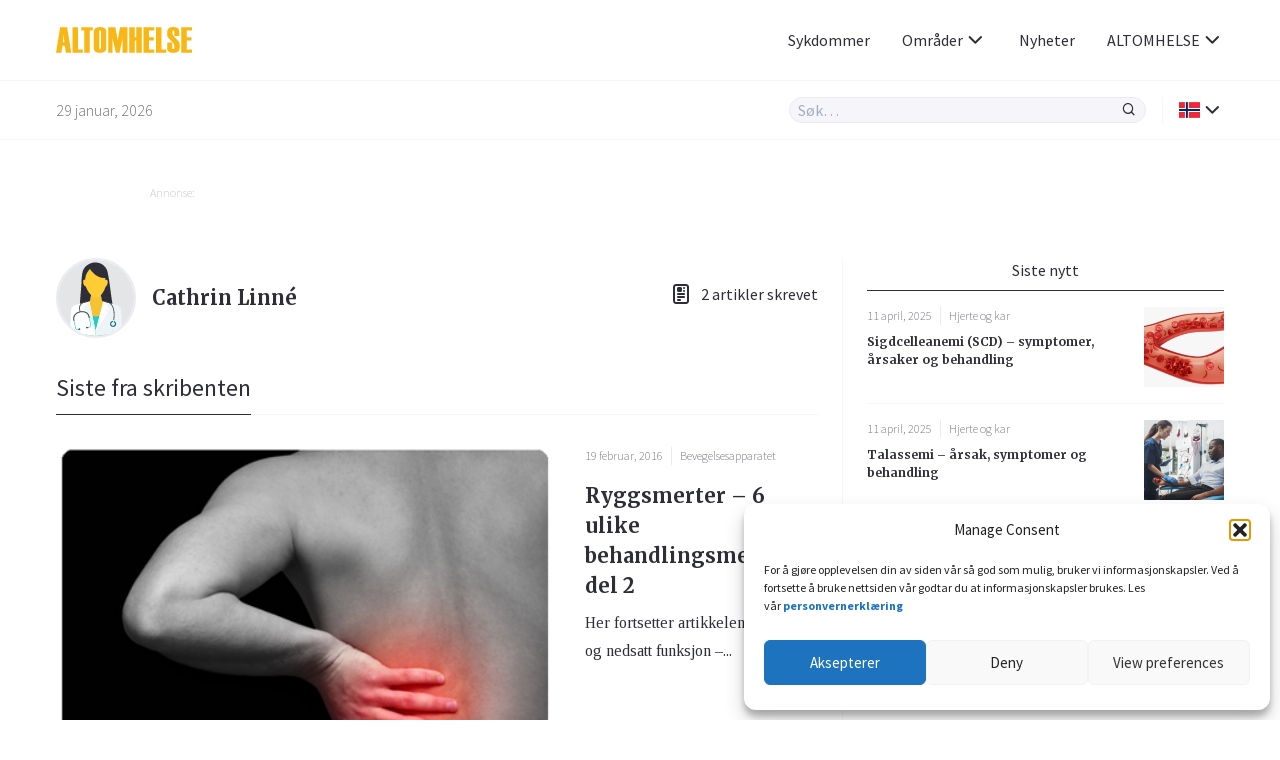

--- FILE ---
content_type: text/html; charset=UTF-8
request_url: https://www.altomhelse.no/forfattere/cathrin_linne/
body_size: 9937
content:
<!doctype html>
<html lang="nb-NO">
<head>
	<meta charset="UTF-8">
	<link rel="dns-prefetch" href="//fonts.googleapis.com/" />
	<link rel="dns-prefetch" href="//fonts.gstatic.com/" />
	<link rel="dns-prefetch" href="//acdn.adnxs.com/" />
	<link rel="dns-prefetch" href="//ib.adnxs.com/" />
	<link rel="dns-prefetch" href="//cdn.adnxs.com/" />
	<!-- misc -->
	<meta name="viewport" content="width=device-width, initial-scale=1, shrink-to-fit=no">
	<!-- favicon -->
	<link rel="apple-touch-icon" sizes="180x180" href="https://www.altomhelse.no/wp-content/themes/doktorn/build/assets/favicons/apple-touch-icon.png">
	<link rel="icon" type="image/png" sizes="32x32" href="https://www.altomhelse.no/wp-content/themes/doktorn/build/assets/favicons/favicon-32x32.png">
	<link rel="icon" type="image/png" sizes="16x16" href="https://www.altomhelse.no/wp-content/themes/doktorn/build/assets/favicons/favicon-16x16.png">
	<link rel="manifest" href="https://www.altomhelse.no/wp-content/themes/doktorn/build/assets/favicons/site.webmanifest">
	<link rel="mask-icon" href="https://www.altomhelse.no/wp-content/themes/doktorn/build/assets/favicons/safari-pinned-tab.svg" color="#0a2639">
	<link rel="shortcut icon" href="https://www.altomhelse.no/wp-content/themes/doktorn/build/assets/favicons/favicon.ico">
	<meta name="msapplication-TileColor" content="#ffffff">
	<meta name="msapplication-config" content="https://www.altomhelse.no/wp-content/themes/doktorn/build/assets/favicons/browserconfig.xml">
	<meta name="theme-color" content="#ffffff">
	<!-- scripts -->
	<title>Cathrin Linné | ALTOMHELSE.no</title>

		<!-- All in One SEO Pro 4.4.7 - aioseo.com -->
		<meta name="robots" content="max-image-preview:large" />
		<link rel="canonical" href="https://www.altomhelse.no/forfattere/cathrin_linne/" />
		<meta name="generator" content="All in One SEO Pro (AIOSEO) 4.4.7" />
		<script type="application/ld+json" class="aioseo-schema">
			{"@context":"https:\/\/schema.org","@graph":[{"@type":"BreadcrumbList","@id":"https:\/\/www.altomhelse.no\/forfattere\/cathrin_linne\/#breadcrumblist","itemListElement":[{"@type":"ListItem","@id":"https:\/\/www.altomhelse.no\/#listItem","position":1,"item":{"@type":"WebPage","@id":"https:\/\/www.altomhelse.no\/","name":"Home","description":"Kunnskap, trygghet & nysgjerrighet gjennom hele livet","url":"https:\/\/www.altomhelse.no\/"},"nextItem":"https:\/\/www.altomhelse.no\/forfattere\/cathrin_linne\/#listItem"},{"@type":"ListItem","@id":"https:\/\/www.altomhelse.no\/forfattere\/cathrin_linne\/#listItem","position":2,"item":{"@type":"WebPage","@id":"https:\/\/www.altomhelse.no\/forfattere\/cathrin_linne\/","name":"Cathrin Linn\u00e9","url":"https:\/\/www.altomhelse.no\/forfattere\/cathrin_linne\/"},"previousItem":"https:\/\/www.altomhelse.no\/#listItem"}]},{"@type":"CollectionPage","@id":"https:\/\/www.altomhelse.no\/forfattere\/cathrin_linne\/#collectionpage","url":"https:\/\/www.altomhelse.no\/forfattere\/cathrin_linne\/","name":"Cathrin Linn\u00e9 | ALTOMHELSE.no","inLanguage":"nb-NO","isPartOf":{"@id":"https:\/\/www.altomhelse.no\/#website"},"breadcrumb":{"@id":"https:\/\/www.altomhelse.no\/forfattere\/cathrin_linne\/#breadcrumblist"}},{"@type":"Organization","@id":"https:\/\/www.altomhelse.no\/#organization","name":"ALTOMHELSE.no","url":"https:\/\/www.altomhelse.no\/","logo":{"@type":"ImageObject","url":"http:\/\/doktornno.occidentdue.se\/wp-content\/uploads\/2021\/09\/altomhelse_logo.svg","@id":"https:\/\/www.altomhelse.no\/forfattere\/cathrin_linne\/#organizationLogo"},"image":{"@id":"https:\/\/www.altomhelse.no\/#organizationLogo"}},{"@type":"Person","@id":"https:\/\/www.altomhelse.no\/forfattere\/cathrin_linne\/#author","url":"https:\/\/www.altomhelse.no\/forfattere\/cathrin_linne\/","name":"Cathrin Linn\u00e9","mainEntityOfPage":{"@id":"https:\/\/www.altomhelse.no\/forfattere\/cathrin_linne\/#profilepage"}},{"@type":"WebSite","@id":"https:\/\/www.altomhelse.no\/#website","url":"https:\/\/www.altomhelse.no\/","name":"ALTOMHELSE.no","description":"Kunnskap, trygghet & nysgjerrighet gjennom hele livet","inLanguage":"nb-NO","publisher":{"@id":"https:\/\/www.altomhelse.no\/#organization"}}]}
		</script>
		<!-- All in One SEO Pro -->

<link rel="alternate" type="application/rss+xml" title="ALTOMHELSE.no &raquo; Posts by Cathrin Linné Feed" href="https://www.altomhelse.no/forfattere/cathrin_linne/feed/" />
<link rel='stylesheet' id='cmplz-general-css' href='https://www.altomhelse.no/wp-content/plugins/complianz-gdpr-premium/assets/css/cookieblocker.min.css?ver=1752309376' type='text/css' media='all' />
<link rel='stylesheet' id='doktorn-style-css' href='https://www.altomhelse.no/wp-content/themes/doktorn/build/styles/theme.min.css?ver=094851c' type='text/css' media='all' />
<link rel='stylesheet' id='doktorn-jam-icons-css' href='https://www.altomhelse.no/wp-content/themes/doktorn/build/librarystyles/jam-icons/css/jam.min.css?ver=2.0.1' type='text/css' media='all' />
<link rel='stylesheet' id='doktorn-flag-icons-css' href='https://www.altomhelse.no/wp-content/themes/doktorn/build/librarystyles/flag-icon-css/css/flag-icons.min.css?ver=4.1.6' type='text/css' media='all' />
<link rel="https://api.w.org/" href="https://www.altomhelse.no/wp-json/" /><link rel="alternate" type="application/json" href="https://www.altomhelse.no/wp-json/wp/v2/users/105" /><link rel="EditURI" type="application/rsd+xml" title="RSD" href="https://www.altomhelse.no/xmlrpc.php?rsd" />
<meta name="generator" content="WordPress 6.5.7" />
<script type="text/javascript" src="//cdn-eu.readspeaker.com/script/12640/webReader/webReader.js?pids=wr" id="rs_req_Init"></script>
			<style>.cmplz-hidden {
					display: none !important;
				}</style>	<!--tag manager -->
	<script type="text/javascript">
		dataLayer = [{"therapyArea": ""}];
	</script>
		<!--init script for appnexus stuff -->
	<script type="text/javascript">
		var apntag = apntag || {};
		apntag.anq = apntag.anq || [];
		(function() {
			var d = document, e = d.createElement('script'), p = d.getElementsByTagName('head')[0];
			e.type = 'text/javascript';  e.async = true;
			e.src = '//acdn.adnxs.com/ast/ast.js';
			p.insertBefore(e, p.firstChild);
		})();
	</script>
</head><body data-cmplz=1 id="body" class="archive author author-cathrin_linne author-105" itemscope itemtype="https://schema.org/ProfilePage"><header class="js-navigation-header fixed w-full bg-white mx-auto border-b border-whisper z-999">

	<div class="container flex items-center justify-between h-5">

		<!-- logo, title and tagline -->
		<div class="pr-2 flex-grow">
							<a class="block" title="Til forsiden" href="https://www.altomhelse.no">
					<img class="max-w-8.5" alt="Altomhelse - Trygghet, kunnskap og nysgjerrighet – gjennom livet" src="https://www.altomhelse.no/wp-content/uploads/2021/09/altomhelse_logo.svg">
				</a>
					</div>

		<div class="js-header-right flex flex-grow justify-end ">

			<!-- hamburger -->
			<div class="flex items-center lg:hidden">
				<div class="js-hamburger">
					<span></span>
					<span></span>
					<span></span>
					<span></span>
				</div>
			</div>

			<!-- navigation menu -->
			<nav class="js-navigation z-999 bg-white fixed lg:static right-none top-none mt-5 lg:mt-none h-full lg:-mx-1 lg:z-auto"><ul id="menu-primary-menu" class="text-tuna lg:flex lg:justify-end lg:items-center lg:pl-2"><li id="menu-item-319517" class="menu-item menu-item-type-custom menu-item-object-custom menu-item-319517"><a href="/sykdommer/">Sykdommer</a></li>
<li id="menu-item-319505" class="menu-mega menu-item menu-item-type-custom menu-item-object-custom menu-item-has-children menu-item-319505"><a href="#">Områder<span class="js-sub-menu-icon jam jam-chevron-down text-tuna text-1.5"></span></a>
<ul class="sub-menu">
	<li id="menu-item-319506" class="menu-item menu-item-type-custom menu-item-object-custom menu-item-has-children menu-item-319506"><a href="#">B</a>
	<ul class="sub-menu">
		<li id="menu-item-319483" class="menu-item menu-item-type-taxonomy menu-item-object-category menu-item-319483"><a href="https://www.altomhelse.no/barn-og-graviditet/">Barn og graviditet</a></li>
		<li id="menu-item-319484" class="menu-item menu-item-type-taxonomy menu-item-object-category menu-item-319484"><a href="https://www.altomhelse.no/bedre-liv/">Bedre liv</a></li>
		<li id="menu-item-319485" class="menu-item menu-item-type-taxonomy menu-item-object-category menu-item-319485"><a href="https://www.altomhelse.no/bevegelsesapparatet/">Bevegelsesapparatet</a></li>
	</ul>
</li>
	<li id="menu-item-319507" class="menu-item menu-item-type-custom menu-item-object-custom menu-item-has-children menu-item-319507"><a href="#">D</a>
	<ul class="sub-menu">
		<li id="menu-item-319486" class="menu-item menu-item-type-taxonomy menu-item-object-category menu-item-319486"><a href="https://www.altomhelse.no/depresjon-og-angst/">Depresjon og angst</a></li>
		<li id="menu-item-319487" class="menu-item menu-item-type-taxonomy menu-item-object-category menu-item-319487"><a href="https://www.altomhelse.no/diabetes/">Diabetes</a></li>
		<li id="menu-item-319488" class="menu-item menu-item-type-taxonomy menu-item-object-category menu-item-319488"><a href="https://www.altomhelse.no/dyrenes-helse/">Dyrenes helse</a></li>
	</ul>
</li>
	<li id="menu-item-319508" class="menu-item menu-item-type-custom menu-item-object-custom menu-item-has-children menu-item-319508"><a href="#">H</a>
	<ul class="sub-menu">
		<li id="menu-item-319489" class="menu-item menu-item-type-taxonomy menu-item-object-category menu-item-319489"><a href="https://www.altomhelse.no/hjernen-og-nerver/">Hjernen og nerver</a></li>
		<li id="menu-item-319490" class="menu-item menu-item-type-taxonomy menu-item-object-category menu-item-319490"><a href="https://www.altomhelse.no/hjerte-og-kar/">Hjerte og kar</a></li>
		<li id="menu-item-319491" class="menu-item menu-item-type-taxonomy menu-item-object-category menu-item-319491"><a href="https://www.altomhelse.no/hud-og-h%C3%A5r/">Hud og hår</a></li>
	</ul>
</li>
	<li id="menu-item-319509" class="menu-item menu-item-type-custom menu-item-object-custom menu-item-has-children menu-item-319509"><a href="#">I</a>
	<ul class="sub-menu">
		<li id="menu-item-319492" class="menu-item menu-item-type-taxonomy menu-item-object-category menu-item-319492"><a href="https://www.altomhelse.no/infeksjoner-og-vaksiner/">Infeksjoner og vaksiner</a></li>
	</ul>
</li>
	<li id="menu-item-319510" class="menu-item menu-item-type-custom menu-item-object-custom menu-item-has-children menu-item-319510"><a href="#">K</a>
	<ul class="sub-menu">
		<li id="menu-item-319493" class="menu-item menu-item-type-taxonomy menu-item-object-category menu-item-319493"><a href="https://www.altomhelse.no/kreft/">Kreft</a></li>
		<li id="menu-item-319494" class="menu-item menu-item-type-taxonomy menu-item-object-category menu-item-319494"><a href="https://www.altomhelse.no/kvinnens-helse/">Kvinnens helse</a></li>
	</ul>
</li>
	<li id="menu-item-319511" class="menu-item menu-item-type-custom menu-item-object-custom menu-item-has-children menu-item-319511"><a href="#">L</a>
	<ul class="sub-menu">
		<li id="menu-item-319495" class="menu-item menu-item-type-taxonomy menu-item-object-category menu-item-319495"><a href="https://www.altomhelse.no/luftveiene-og-allergi/">Luftveiene og allergi</a></li>
	</ul>
</li>
	<li id="menu-item-319512" class="menu-item menu-item-type-custom menu-item-object-custom menu-item-has-children menu-item-319512"><a href="#">M</a>
	<ul class="sub-menu">
		<li id="menu-item-319496" class="menu-item menu-item-type-taxonomy menu-item-object-category menu-item-319496"><a href="https://www.altomhelse.no/mage-og-tarm/">Mage og tarm</a></li>
		<li id="menu-item-319497" class="menu-item menu-item-type-taxonomy menu-item-object-category menu-item-319497"><a href="https://www.altomhelse.no/mannens-helse/">Mannens helse</a></li>
		<li id="menu-item-319498" class="menu-item menu-item-type-taxonomy menu-item-object-category menu-item-319498"><a href="https://www.altomhelse.no/mat-og-vitaminer/">Mat og vitaminer</a></li>
		<li id="menu-item-319499" class="menu-item menu-item-type-taxonomy menu-item-object-category menu-item-319499"><a href="https://www.altomhelse.no/munnen-og-tennene/">Munnen og tennene</a></li>
	</ul>
</li>
	<li id="menu-item-319513" class="menu-item menu-item-type-custom menu-item-object-custom menu-item-has-children menu-item-319513"><a href="#">O</a>
	<ul class="sub-menu">
		<li id="menu-item-319500" class="menu-item menu-item-type-taxonomy menu-item-object-category menu-item-319500"><a href="https://www.altomhelse.no/overvekt/">Overvekt</a></li>
	</ul>
</li>
	<li id="menu-item-319514" class="menu-item menu-item-type-custom menu-item-object-custom menu-item-has-children menu-item-319514"><a href="#">R</a>
	<ul class="sub-menu">
		<li id="menu-item-319501" class="menu-item menu-item-type-taxonomy menu-item-object-category menu-item-319501"><a href="https://www.altomhelse.no/r%C3%B8ykavvenning/">Røykavvenning</a></li>
	</ul>
</li>
	<li id="menu-item-319515" class="menu-item menu-item-type-custom menu-item-object-custom menu-item-has-children menu-item-319515"><a href="#">S</a>
	<ul class="sub-menu">
		<li id="menu-item-319502" class="menu-item menu-item-type-taxonomy menu-item-object-category menu-item-319502"><a href="https://www.altomhelse.no/sex-og-samliv/">Sex og samliv</a></li>
		<li id="menu-item-319503" class="menu-item menu-item-type-taxonomy menu-item-object-category menu-item-319503"><a href="https://www.altomhelse.no/s%C3%B8vn-og-stress/">Søvn og stress</a></li>
	</ul>
</li>
	<li id="menu-item-319516" class="menu-item menu-item-type-custom menu-item-object-custom menu-item-has-children menu-item-319516"><a href="#">Ø</a>
	<ul class="sub-menu">
		<li id="menu-item-319504" class="menu-item menu-item-type-taxonomy menu-item-object-category menu-item-319504"><a href="https://www.altomhelse.no/%C3%B8yne-og-%C3%B8rer/">Øyne og ører</a></li>
	</ul>
</li>
</ul>
</li>
<li id="menu-item-319518" class="menu-item menu-item-type-post_type menu-item-object-page menu-item-319518"><a href="https://www.altomhelse.no/nyheter/">Nyheter</a></li>
<li id="menu-item-319560" class="menu-dropdown menu-item menu-item-type-custom menu-item-object-custom menu-item-has-children menu-item-319560"><a href="#">ALTOMHELSE<span class="js-sub-menu-icon jam jam-chevron-down text-tuna text-1.5"></span></a>
<ul class="sub-menu">
	<li id="menu-item-319557" class="menu-item menu-item-type-post_type menu-item-object-page menu-item-319557"><a href="https://www.altomhelse.no/om-oss/">Om oss</a></li>
	<li id="menu-item-319559" class="menu-item menu-item-type-post_type menu-item-object-page menu-item-319559"><a href="https://www.altomhelse.no/om-oss/redaksjonen/">Redaksjonen</a></li>
	<li id="menu-item-330884" class="menu-item menu-item-type-post_type menu-item-object-page menu-item-330884"><a href="https://www.altomhelse.no/om-oss/reklame/">Reklame</a></li>
</ul>
</li>
</ul></nav>
		</div>
	</div>

	<div class="border-t border-whisper py-1">
		<div class="container flex items-center justify-between">
			<span class="hidden md:block font-sans text-jumbo text-1 font-light">29 januar, 2026</span>
			<div class="flex items-stretch w-full md:w-auto flex-grow justify-end">

				<div class="relative w-full md:w-2/3 lg:w-1/3">

					<form class="flex items-stretch bg-whisper rounded-full border border-athens-gray w-full md:w-auto " role="search" method="get" action="/">
						<input class="js-search-all font-sans font-normal appearance-none w-full text-tuna focus:outline-none focus:shadow-none bg-transparent px-0.5" id="search-all" name="s" type="search" placeholder="Søk…">
						<input type="hidden" id="hdnposttypesearch" name="post_type" value="disease" />
						<button type="button" class="js-search-all-icon text-tuna focus:outline-none focus:none" aria-label="Søk"><span class="jam jam-search jam-close text-1 px-0.5"></span></button>
					</form>

					<div class="js-search-panel absolute w-full shadow-floating bg-white rounded-4 mt-1 border border-whisper">
						<div class="js-search-panel-container p-1 pb-0 max-h-25 overflow-y-auto">

							<h3 class="font-sans text-tuna font-normal mb-1">Angi søkeord</h3>

						</div>
					</div>

				</div>

				<div class="border-l border-whisper ml-1 pl-1 flex items-center relative language-submenu">

				<!-- language menu -->
				<nav class="js-language-menu"><ul id="menu-language" class="text-tuna"><li id="menu-item-319520" class="menu-dropdown menu-item menu-item-type-custom menu-item-object-custom menu-item-has-children menu-item-319520"><a href="#"><span class="flag-icon flag-icon-no"></span><span class="js-sub-menu-icon jam jam-chevron-down text-tuna text-1.5"></span></a>
<ul class="sub-menu">
	<li id="menu-item-319521" class="menu-item menu-item-type-custom menu-item-object-custom menu-item-319521"><a href="https://www.isundhed.dk/">Dansk <span class="ml-0.5 flag-icon flag-icon-dk"></span></a></li>
	<li id="menu-item-319522" class="menu-item menu-item-type-custom menu-item-object-custom menu-item-319522"><a href="https://www.doktorn.com/">Svenska <span class="ml-0.5 flag-icon flag-icon-se"></span></a></li>
	<li id="menu-item-319523" class="menu-item menu-item-type-custom menu-item-object-custom menu-item-319523"><a href="https://www.nettiterveys.fi/">Soumi <span class="ml-0.5 flag-icon flag-icon-fi"></span></a></li>
</ul>
</li>
</ul></nav>
				</div>
			</div>
		</div>
	</div>

	<!-- About template navigation -->
	
</header>
	<main class="mt-10 mb-2 md:mt-11.5 md:mb-3 container mx-auto">
<div class="components-globals-advertisements-banner-fullwidth rs_skip js-banner-wrapper js-undefined hidden lg:block ">
	<div class="mb-1 md:mb-3.5">
		<div class="mx-auto w-full max-w-61.25">
			<span class="text-french-gray text-0.75 font-sans font-light mb-0.25 block">Annonse:</span>
			<div class="js-banner-fullwidth js-banner" id="Altomhelse_top_980x240px"  >
			</div>
		</div>
	</div>
</div>
<div class="components-globals-advertisements-banner-mobile rs_skip js-banner-wrapper js-undefined block lg:hidden">
	<div class="mb-2 md:mb-3.5">
		<div class="w-full max-w-20 mx-auto">
			<span class="text-french-gray text-0.75 font-sans font-light mb-0.25 block">Annonse:</span>
			<div class="js-banner-mobile js-banner" id="Altomhelse_mobile_320x320px_1"  >
			</div>
		</div>
	</div>
</div>
<section class="flex flex-wrap md:-mx-1.5"><div class="w-full lg:w-2/3 md:px-1.5 lg:border-r lg:border-whisper" itemscope itemtype="http://schema.org/Person" itemprop="mainEntity">
<div class="components-authors-single-profile">
	<div class="pb-1 ">
		<div class="flex items-center justify-between flex-wrap">
			<div class="w-full md:w-auto flex items-center mb-1">
									<img itemprop="image" class="rounded-full border-2 border-athens-gray w-5 h-5 lazyload mr-1" data-src="https://www.altomhelse.no/wp-content/themes/doktorn/build/assets/images/avatar_doctor_female.svg"
					src="[data-uri]">
								<div>
											<h1 itemprop="name" class="text-tuna font-bold font-serif text-1.25">Cathrin Linné</h1>
																			</div>
			</div>
			<div class="w-full md:w-auto mb-1">
								<span class="text-1 text-tuna mb-0.5 flex items-center">
						<span class="jam jam-newspaper text-1.5 mr-0.5"></span>
						2 artikler skrevet					</span>
																			</div>
		</div>
			</div>
</div>
<div id="content-feed">
<div class="components-articles-excerpt-pattern-block-4 pb-1 mb-1 md:pb-2 md:mb-2 border-b border-whisper">

	
<div class="components-misc-section-title">
	<div class="border-b border-whisper w-full mb-1 md:mb-2" itemprop="abstract" itemscope>
		<h2 class="font-sans text-1.5 text-tuna pb-0.5 border-b border-tuna inline-block -mb-1px ">
			Siste fra skribenten		</h2>
	</div>
</div>

<div class="components-articles-excerpt-large-block-2">
	<article class="pb-1 mb-1 md:pb-2 md:mb-2 border-b border-whisper relative">
		<a href="https://www.altomhelse.no/artikkel/ryggsmerter-%E2%80%93-6-ulike-behandlingsmetoder-del-2/" class="block w-full absolute left-0 top-0 h-full z-20"></a>
		<div class="flex items-start justify-between flex-wrap md:-mx-1">
			<div class="w-full md:w-2/3 md:px-1 ">
				<img alt="Ryggsmerter – 6 ulike behandlingsmetoder del 2" class="object-cover lazyload mb-1 md:mb-0 w-full" data-src="https://www.altomhelse.no/wp-content/uploads/old/77_story1_2354.jpg" src="[data-uri]" height="1" width="2">
			</div>
			<div class="w-full md:w-1/3 md:px-1">
				<div class="flex flex-wrap items-center mb-0.5 md:mb-1 z-30 relative">

					<span class="font-sans text-jumbo text-0.75 font-light mr-0.5 pr-0.5 border-r border-athens-gray">
						19 februar, 2016					</span>

											<a href="https://www.altomhelse.no/bevegelsesapparatet/" class="font-sans text-jumbo text-0.75 font-light hover:text-saffron">
							Bevegelsesapparatet						</a>
					
					
				</div>




				<h3 class="font-serif text-tuna text-1.25 mb-0.5 font-bold hover:text-saffron z-30 relative break-words">
					<a href="https://www.altomhelse.no/artikkel/ryggsmerter-%E2%80%93-6-ulike-behandlingsmetoder-del-2/">Ryggsmerter – 6 ulike behandlingsmetoder del 2</a>
				</h3>
				<p class="truncate lg:no-truncate font-body font-normal text-tuna leading-1.75">
					Her fortsetter artikkelen «Smerte og nedsatt funksjon –...				</p>
			</div>
		</div>
	</article>
</div>

<div class="components-articles-excerpt-medium-block-1">
	<article class="pb-0.5 relative px-1 sm:px-0">
		<a href="https://www.altomhelse.no/artikkel/ryggsmerter-%E2%80%93-6-ulike-alternative-behandlingsmetoder/" class="block w-full absolute left-0 top-0 h-full z-20"></a>
		<div class="flex items-start justify-between flex-wrap -mx-1">
			<div class="w-full sm:w-1/3 sm:pl-1 lg:px-1">
				<img alt="Ryggsmerter – 6 ulike alternative behandlingsmetoder" class="mb-1 sm:mb-0 object-cover lazyload w-full relative" data-src="https://www.altomhelse.no/wp-content/uploads/old/shutterstock_34994779-585x329.jpg"
				src="[data-uri]" height="1" width="2">
			</div>
			<div class="w-full sm:w-2/3 sm:px-1">
				<div class="flex items-center mb-0.5 z-30 relative">
					<span class="font-sans text-jumbo text-0.75 font-light mr-0.5 pr-0.5 border-r border-athens-gray">
						20 april, 2015					</span>
											<a href="https://www.altomhelse.no/bevegelsesapparatet/" class="font-sans text-jumbo text-0.75 font-light hover:text-saffron">
							Bevegelsesapparatet						</a>
					
					
				</div>
				<h3 class="font-serif text-tuna text-1.25 sm:text-1 md:text-1.25 mb-0.5 font-bold hover:text-saffron z-30 relative">
					<a href="https://www.altomhelse.no/artikkel/ryggsmerter-%E2%80%93-6-ulike-alternative-behandlingsmetoder/">Ryggsmerter – 6 ulike alternative behandlingsmetoder</a>
				</h3>
				<p class="truncate lg:no-truncate font-body font-normal text-tuna leading-1.75">Nedenfor følger en oversikt over alternative metoder so...</p>
			</div>
		</div>
	</article>
</div>

</div>


<script type="text/javascript">var loadMore =  false</script></div></div><div class="components-articles-single-sidebar hidden lg:block w-full lg:w-1/3 md:px-1.5 js-ad-stack">
<section class="mb-1.5">
	<div class="flex mb-1">
		<h3 class="border-b border-tuna font-sans text-1 text-tuna text-center inline-block w-full pb-0.5" >Siste nytt</h3>
	</div>
	<div>
		<div class="pb-1 mb-1 border-b border-whisper">
	<article class="flex items-start justify-between">
		<div class="pr-1">
			<div class="flex items-center mb-0.5">
				<span class="font-sans  text-jumbo text-0.75 font-light mr-0.5 pr-0.5 border-r border-athens-gray">
					11 april, 2025				</span>
									<a href="https://www.altomhelse.no/hjerte-og-kar/" class="font-sans text-jumbo text-0.75 font-light hover:text-saffron">
						Hjerte og kar					</a>
							</div>
			<h4 class="font-serif text-tuna text-0.75 font-bold hover:text-saffron">
				<a class="latest-articles-link js-collect" href="https://www.altomhelse.no/sykdommer/sigdcelleanemi-scd-symptomer-%c3%a5rsaker-og-behandling/">Sigdcelleanemi (SCD) – symptomer, årsaker og behandling</a>
			</h4>
		</div>
		<a href="https://www.altomhelse.no/sykdommer/sigdcelleanemi-scd-symptomer-%c3%a5rsaker-og-behandling/" class="block min-w-5 min-h-5 max-w-5 max-h-5">
			<img alt="Sigdcelleanemi (SCD) – symptomer, årsaker og behandling" class="object-cover lazyload w-full" data-src="https://www.altomhelse.no/wp-content/uploads/2024/03/GettyImages-2188354100-150x150.jpg"
			src="[data-uri]" height="1" width="1">
		</a>
	</article>
</div>
<div class="pb-1 mb-1 border-b border-whisper">
	<article class="flex items-start justify-between">
		<div class="pr-1">
			<div class="flex items-center mb-0.5">
				<span class="font-sans  text-jumbo text-0.75 font-light mr-0.5 pr-0.5 border-r border-athens-gray">
					11 april, 2025				</span>
									<a href="https://www.altomhelse.no/hjerte-og-kar/" class="font-sans text-jumbo text-0.75 font-light hover:text-saffron">
						Hjerte og kar					</a>
							</div>
			<h4 class="font-serif text-tuna text-0.75 font-bold hover:text-saffron">
				<a class="latest-articles-link js-collect" href="https://www.altomhelse.no/sykdommer/talassemi-%c3%a5rsak-symptomer-og-behandling/">Talassemi – årsak, symptomer og behandling</a>
			</h4>
		</div>
		<a href="https://www.altomhelse.no/sykdommer/talassemi-%c3%a5rsak-symptomer-og-behandling/" class="block min-w-5 min-h-5 max-w-5 max-h-5">
			<img alt="Talassemi – årsak, symptomer og behandling" class="object-cover lazyload w-full" data-src="https://www.altomhelse.no/wp-content/uploads/2024/03/GettyImages-1757606871-150x150.jpg"
			src="[data-uri]" height="1" width="1">
		</a>
	</article>
</div>
<div class="pb-1 mb-1 border-b border-whisper">
	<article class="flex items-start justify-between">
		<div class="pr-1">
			<div class="flex items-center mb-0.5">
				<span class="font-sans  text-jumbo text-0.75 font-light mr-0.5 pr-0.5 border-r border-athens-gray">
					20 mars, 2023				</span>
									<a href="https://www.altomhelse.no/hjerte-og-kar/" class="font-sans text-jumbo text-0.75 font-light hover:text-saffron">
						Hjerte og kar					</a>
							</div>
			<h4 class="font-serif text-tuna text-0.75 font-bold hover:text-saffron">
				<a class="latest-articles-link js-collect" href="https://www.altomhelse.no/artikkel/nyresvigt-om-akut-og-kronisk-nyresygdom/">Nyresvigt – om akut og kronisk nyresygdom</a>
			</h4>
		</div>
		<a href="https://www.altomhelse.no/artikkel/nyresvigt-om-akut-og-kronisk-nyresygdom/" class="block min-w-5 min-h-5 max-w-5 max-h-5">
			<img alt="Nyresvigt – om akut og kronisk nyresygdom" class="object-cover lazyload w-full" data-src="https://www.altomhelse.no/wp-content/uploads/2023/03/shutterstock_2091141583-1-150x150.jpg"
			src="[data-uri]" height="1" width="1">
		</a>
	</article>
</div>
	</div>
</section>


<div class="components-globals-advertisements-banner-side rs_skip js-banner-wrapper js-undefined hidden lg:block">
	<div class="w-full max-w-15.625 mx-auto mb-1.5">
		<span class="text-french-gray text-0.75 font-sans font-light mb-0.25 block">Annonse:</span>
		<div class="js-banner-side js-banner" id="Altomhelse_desktop_250x360px_1"  >
		</div>
	</div>
</div>

<div class="components-globals-advertisements-banner-side rs_skip js-banner-wrapper js-undefined hidden lg:block">
	<div class="w-full max-w-15.625 mx-auto mb-1.5">
		<span class="text-french-gray text-0.75 font-sans font-light mb-0.25 block">Annonse:</span>
		<div class="js-banner-side js-banner" id="Altomhelse_desktop_250x360px_2"  >
		</div>
	</div>
</div>

<div class="components-globals-advertisements-banner-side rs_skip js-banner-wrapper js-undefined hidden lg:block">
	<div class="w-full max-w-15.625 mx-auto mb-1.5">
		<span class="text-french-gray text-0.75 font-sans font-light mb-0.25 block">Annonse:</span>
		<div class="js-banner-side js-banner" id="Altomhelse_desktop_250x360px_3"  >
		</div>
	</div>
</div>
<div class="js-ad-stack-template" style="display:none;">
<div class="components-globals-advertisements-banner-side rs_skip js-banner-wrapper js-undefined hidden lg:block">
	<div class="w-full max-w-15.625 mx-auto mb-1.5">
		<span class="text-french-gray text-0.75 font-sans font-light mb-0.25 block">Annonse:</span>
		<div class="js-banner-side js-banner" id="Altomhelse_desktop_250x360px_4"  >
		</div>
	</div>
</div>
</div></div>
</section></main><footer class="border-t border-whisper py-4">
	<div class="container">
		<div class="flex flex-wrap sm:-mx-2">

							<div class="w-full sm:px-2">
					<a class="block" href="https://www.altomhelse.no">
						<img class="lazyload mb-1 max-w-8.5" data-src="https://www.altomhelse.no/wp-content/uploads/2021/09/altomhelse_logo.svg"
						src="[data-uri]">
					</a>
				</div>
			
							<div class="w-full lg:w-2/5 mb-2 sm:px-2">
					<div class="content mb-1">
						<p>DOKTORN.com ble grunnlagt i 1999 av Add Health Media AB med sikte på å spre kunnskap og informasjon om medisin, helse og velvære til helsevesenet og allmennheten.</p>
					</div>
				</div>
			
							<div class="w-full md:w-1/3 lg:w-1/5 mb-2 sm:px-2">
											<h3 class="font-sans text-tuna font-semibold text-lg mb-1">
							Om DOKTORN						</h3>
										<ul class='list-none p-0'>
													<li class="mb-0.5 truncate">
								<a class="font-sans font-normal text-tuna hover:text-saffron text-base" href="https://www.altomhelse.no/om-oss/">
									Om oss								</a>
							</li>
													<li class="mb-0.5 truncate">
								<a class="font-sans font-normal text-tuna hover:text-saffron text-base" href="https://www.altomhelse.no/om-oss/redaksjonen/">
									Redaksjonen								</a>
							</li>
													<li class="mb-0.5 truncate">
								<a class="font-sans font-normal text-tuna hover:text-saffron text-base" href="https://annonsera.addhealthmedia.com/se/">
									Annonsering								</a>
							</li>
													<li class="mb-0.5 truncate">
								<a class="font-sans font-normal text-tuna hover:text-saffron text-base" href="https://www.altomhelse.no/personvernerkl%c3%a6ring/">
									Personvernerklæring								</a>
							</li>
											</ul>
				</div>
			
			
							<div class="w-full md:w-1/3 lg:w-1/5 mb-2 sm:px-2">
					<h3 class="font-sans text-tuna font-semibold text-lg mb-1">
						Sosiale medier					</h3>
					<ul class='list-none p-0 flex mt-1'>
													<li class="mr-0.5">
								<a class="flex items-center justify-center w-2.5 h-2.5 rounded-4 border-solid border border-athens-gray text-tuna" href="https://www.facebook.com/doktornpunktcom">
									<span class="jam jam-facebook text-tuna text-1.5 hover:text-saffron"></span>
								</a>
							</li>
						
						
													<li class="mr-0.5">
								<a class="flex items-center justify-center w-2.5 h-2.5 rounded-4 border-solid border border-athens-gray text-tuna" href="https://twitter.com/doktornpunktcom">
									<span class="jam jam-twitter text-tuna text-1.5 hover:text-saffron"></span>
								</a>
							</li>
						
													<li class="mr-0.5">
								<a class="flex items-center justify-center w-2.5 h-2.5 rounded-4 border-solid border border-athens-gray text-tuna" href="https://www.instagram.com/doktornpunktcom/">
									<span class="jam jam-instagram text-tuna text-1.5 hover:text-saffron"></span>
								</a>
							</li>
						
											</ul>
				</div>
			
			<div class="w-full sm:px-2">
				<a class="w-full text-1 font-sans text-tuna hover:text-saffron h-2.5 flex items-center justify-center border border-athens-gray rounded-4" href="#body"><span class="jam jam-arrow-up text-1.5"></span> Til toppen</a>
			</div>

		</div>
	</div>
</footer>
<script type="text/javascript">
	apntag.anq.push(function() {
		apntag.setPageOpts({
			member: 11104,
			keywords: {"channel":"altomhelse"},
			disablePsa: true,
			publisherId: 1587034
		});
		// apntag.debug = true;
	});
</script>
<!-- Consent Management powered by Complianz | GDPR/CCPA Cookie Consent https://wordpress.org/plugins/complianz-gdpr -->
<div id="cmplz-cookiebanner-container"><div class="cmplz-cookiebanner cmplz-hidden banner-1 banner-a optin cmplz-bottom-right cmplz-categories-type-view-preferences" aria-modal="true" data-nosnippet="true" role="dialog" aria-live="polite" aria-labelledby="cmplz-header-1-optin" aria-describedby="cmplz-message-1-optin">
	<div class="cmplz-header">
		<div class="cmplz-logo"></div>
		<div class="cmplz-title" id="cmplz-header-1-optin">Manage Consent</div>
		<div class="cmplz-close" tabindex="0" role="button" aria-label="Lukk dialog">
			<svg aria-hidden="true" focusable="false" data-prefix="fas" data-icon="times" class="svg-inline--fa fa-times fa-w-11" role="img" xmlns="http://www.w3.org/2000/svg" viewBox="0 0 352 512"><path fill="currentColor" d="M242.72 256l100.07-100.07c12.28-12.28 12.28-32.19 0-44.48l-22.24-22.24c-12.28-12.28-32.19-12.28-44.48 0L176 189.28 75.93 89.21c-12.28-12.28-32.19-12.28-44.48 0L9.21 111.45c-12.28 12.28-12.28 32.19 0 44.48L109.28 256 9.21 356.07c-12.28 12.28-12.28 32.19 0 44.48l22.24 22.24c12.28 12.28 32.2 12.28 44.48 0L176 322.72l100.07 100.07c12.28 12.28 32.2 12.28 44.48 0l22.24-22.24c12.28-12.28 12.28-32.19 0-44.48L242.72 256z"></path></svg>
		</div>
	</div>

	<div class="cmplz-divider cmplz-divider-header"></div>
	<div class="cmplz-body">
		<div class="cmplz-message" id="cmplz-message-1-optin"><p>For å gjøre opplevelsen din av siden vår så god som mulig, bruker vi informasjonskapsler. Ved å fortsette å bruke nettsiden vår godtar du at informasjonskapsler brukes. Les vår&nbsp;<a href="https://www.altomhelse.no/personvernerkl%c3%a6ring/"><strong>personvernerklæring</strong></a></p></div>
		<!-- categories start -->
		<div class="cmplz-categories">
			<details class="cmplz-category cmplz-functional" >
				<summary>
						<span class="cmplz-category-header">
							<span class="cmplz-category-title">Functional</span>
							<span class='cmplz-always-active'>
								<span class="cmplz-banner-checkbox">
									<input type="checkbox"
										   id="cmplz-functional-optin"
										   data-category="cmplz_functional"
										   class="cmplz-consent-checkbox cmplz-functional"
										   size="40"
										   value="1"/>
									<label class="cmplz-label" for="cmplz-functional-optin"><span class="screen-reader-text">Functional</span></label>
								</span>
								Alltid aktiv							</span>
							<span class="cmplz-icon cmplz-open">
								<svg xmlns="http://www.w3.org/2000/svg" viewBox="0 0 448 512"  height="18" ><path d="M224 416c-8.188 0-16.38-3.125-22.62-9.375l-192-192c-12.5-12.5-12.5-32.75 0-45.25s32.75-12.5 45.25 0L224 338.8l169.4-169.4c12.5-12.5 32.75-12.5 45.25 0s12.5 32.75 0 45.25l-192 192C240.4 412.9 232.2 416 224 416z"/></svg>
							</span>
						</span>
				</summary>
				<div class="cmplz-description">
					<span class="cmplz-description-functional">The technical storage or access is strictly necessary for the legitimate purpose of enabling the use of a specific service explicitly requested by the subscriber or user, or for the sole purpose of carrying out the transmission of a communication over an electronic communications network.</span>
				</div>
			</details>

			<details class="cmplz-category cmplz-preferences" >
				<summary>
						<span class="cmplz-category-header">
							<span class="cmplz-category-title">Preferences</span>
							<span class="cmplz-banner-checkbox">
								<input type="checkbox"
									   id="cmplz-preferences-optin"
									   data-category="cmplz_preferences"
									   class="cmplz-consent-checkbox cmplz-preferences"
									   size="40"
									   value="1"/>
								<label class="cmplz-label" for="cmplz-preferences-optin"><span class="screen-reader-text">Preferences</span></label>
							</span>
							<span class="cmplz-icon cmplz-open">
								<svg xmlns="http://www.w3.org/2000/svg" viewBox="0 0 448 512"  height="18" ><path d="M224 416c-8.188 0-16.38-3.125-22.62-9.375l-192-192c-12.5-12.5-12.5-32.75 0-45.25s32.75-12.5 45.25 0L224 338.8l169.4-169.4c12.5-12.5 32.75-12.5 45.25 0s12.5 32.75 0 45.25l-192 192C240.4 412.9 232.2 416 224 416z"/></svg>
							</span>
						</span>
				</summary>
				<div class="cmplz-description">
					<span class="cmplz-description-preferences">The technical storage or access is necessary for the legitimate purpose of storing preferences that are not requested by the subscriber or user.</span>
				</div>
			</details>

			<details class="cmplz-category cmplz-statistics" >
				<summary>
						<span class="cmplz-category-header">
							<span class="cmplz-category-title">Statistics</span>
							<span class="cmplz-banner-checkbox">
								<input type="checkbox"
									   id="cmplz-statistics-optin"
									   data-category="cmplz_statistics"
									   class="cmplz-consent-checkbox cmplz-statistics"
									   size="40"
									   value="1"/>
								<label class="cmplz-label" for="cmplz-statistics-optin"><span class="screen-reader-text">Statistics</span></label>
							</span>
							<span class="cmplz-icon cmplz-open">
								<svg xmlns="http://www.w3.org/2000/svg" viewBox="0 0 448 512"  height="18" ><path d="M224 416c-8.188 0-16.38-3.125-22.62-9.375l-192-192c-12.5-12.5-12.5-32.75 0-45.25s32.75-12.5 45.25 0L224 338.8l169.4-169.4c12.5-12.5 32.75-12.5 45.25 0s12.5 32.75 0 45.25l-192 192C240.4 412.9 232.2 416 224 416z"/></svg>
							</span>
						</span>
				</summary>
				<div class="cmplz-description">
					<span class="cmplz-description-statistics">The technical storage or access that is used exclusively for statistical purposes.</span>
					<span class="cmplz-description-statistics-anonymous">The technical storage or access that is used exclusively for anonymous statistical purposes. Without a subpoena, voluntary compliance on the part of your Internet Service Provider, or additional records from a third party, information stored or retrieved for this purpose alone cannot usually be used to identify you.</span>
				</div>
			</details>
			<details class="cmplz-category cmplz-marketing" >
				<summary>
						<span class="cmplz-category-header">
							<span class="cmplz-category-title">Marketing</span>
							<span class="cmplz-banner-checkbox">
								<input type="checkbox"
									   id="cmplz-marketing-optin"
									   data-category="cmplz_marketing"
									   class="cmplz-consent-checkbox cmplz-marketing"
									   size="40"
									   value="1"/>
								<label class="cmplz-label" for="cmplz-marketing-optin"><span class="screen-reader-text">Marketing</span></label>
							</span>
							<span class="cmplz-icon cmplz-open">
								<svg xmlns="http://www.w3.org/2000/svg" viewBox="0 0 448 512"  height="18" ><path d="M224 416c-8.188 0-16.38-3.125-22.62-9.375l-192-192c-12.5-12.5-12.5-32.75 0-45.25s32.75-12.5 45.25 0L224 338.8l169.4-169.4c12.5-12.5 32.75-12.5 45.25 0s12.5 32.75 0 45.25l-192 192C240.4 412.9 232.2 416 224 416z"/></svg>
							</span>
						</span>
				</summary>
				<div class="cmplz-description">
					<span class="cmplz-description-marketing">The technical storage or access is required to create user profiles to send advertising, or to track the user on a website or across several websites for similar marketing purposes.</span>
				</div>
			</details>
		</div><!-- categories end -->
			</div>

	<div class="cmplz-links cmplz-information">
		<a class="cmplz-link cmplz-manage-options cookie-statement" href="#" data-relative_url="#cmplz-manage-consent-container">Administrer alternativer</a>
		<a class="cmplz-link cmplz-manage-third-parties cookie-statement" href="#" data-relative_url="#cmplz-cookies-overview">Administrer tjenester</a>
		<a class="cmplz-link cmplz-manage-vendors tcf cookie-statement" href="#" data-relative_url="#cmplz-tcf-wrapper">Administrer {vendor_count}-leverandører</a>
		<a class="cmplz-link cmplz-external cmplz-read-more-purposes tcf" target="_blank" rel="noopener noreferrer nofollow" href="https://cookiedatabase.org/tcf/purposes/">Les mer om disse formålene</a>
			</div>

	<div class="cmplz-divider cmplz-footer"></div>

	<div class="cmplz-buttons">
		<button class="cmplz-btn cmplz-accept">Aksepterer</button>
		<button class="cmplz-btn cmplz-deny">Deny</button>
		<button class="cmplz-btn cmplz-view-preferences">View preferences</button>
		<button class="cmplz-btn cmplz-save-preferences">Save preferences</button>
		<a class="cmplz-btn cmplz-manage-options tcf cookie-statement" href="#" data-relative_url="#cmplz-manage-consent-container">View preferences</a>
			</div>

	<div class="cmplz-links cmplz-documents">
		<a class="cmplz-link cookie-statement" href="#" data-relative_url="">{title}</a>
		<a class="cmplz-link privacy-statement" href="#" data-relative_url="">{title}</a>
		<a class="cmplz-link impressum" href="#" data-relative_url="">{title}</a>
			</div>

</div>
</div>
					<div id="cmplz-manage-consent" data-nosnippet="true"><button class="cmplz-btn cmplz-hidden cmplz-manage-consent manage-consent-1">Manage consent</button>

</div><script type="text/javascript" src="https://www.altomhelse.no/wp-content/themes/doktorn/build/scripts/node-vendor.min.js?ver=bd8c601" id="doktorn-node-js"></script>
<script type="text/javascript" src="https://www.altomhelse.no/wp-content/themes/doktorn/build/scripts/vendor.min.js?ver=306ce4f" id="doktorn-vendor-js"></script>
<script type="text/javascript" id="doktorn-custom-js-extra">
/* <![CDATA[ */
var ajax = {"ajaxurl":"https:\/\/www.altomhelse.no\/wp-admin\/admin-ajax.php","loadmore":"Last inn mer"};
/* ]]> */
</script>
<script type="text/javascript" src="https://www.altomhelse.no/wp-content/themes/doktorn/build/scripts/custom.min.js?ver=1d91a83" id="doktorn-custom-js"></script>
<script type="text/javascript" id="cmplz-cookiebanner-js-extra">
/* <![CDATA[ */
var complianz = {"prefix":"cmplz_","user_banner_id":"1","set_cookies":[],"block_ajax_content":"","banner_version":"16","version":"7.5.4.1","store_consent":"","do_not_track_enabled":"","consenttype":"optin","region":"eu","geoip":"","dismiss_timeout":"","disable_cookiebanner":"","soft_cookiewall":"","dismiss_on_scroll":"","cookie_expiry":"365","url":"https:\/\/www.altomhelse.no\/wp-json\/complianz\/v1\/","locale":"lang=nb&locale=nb_NO","set_cookies_on_root":"","cookie_domain":"","current_policy_id":"34","cookie_path":"\/","categories":{"statistics":"statistikk","marketing":"markedsf\u00f8ring"},"tcf_active":"","placeholdertext":"Klikk for \u00e5 godta {category} informasjonskapsler og aktivere dette innholdet","css_file":"https:\/\/www.altomhelse.no\/wp-content\/uploads\/complianz\/css\/banner-{banner_id}-{type}.css?v=16","page_links":{"eu":{"cookie-statement":{"title":"","url":"https:\/\/www.altomhelse.no\/artikkel\/d-vitamin-et-viktig-tilskudd-nordboere\/"}}},"tm_categories":"1","forceEnableStats":"","preview":"","clean_cookies":"","aria_label":"Klikk for \u00e5 godta {category} informasjonskapsler og aktivere dette innholdet"};
/* ]]> */
</script>
<script defer type="text/javascript" src="https://www.altomhelse.no/wp-content/plugins/complianz-gdpr-premium/cookiebanner/js/complianz.min.js?ver=1752309376" id="cmplz-cookiebanner-js"></script>
<!-- Statistics script Complianz GDPR/CCPA -->
						<script data-category="functional">
							window.dataLayer = window.dataLayer || [];
function gtag(){dataLayer.push(arguments);}
gtag('consent', 'default', {
	'security_storage': "granted",
	'functionality_storage': "granted",
	'personalization_storage': "denied",
	'analytics_storage': 'denied',
	'ad_storage': "denied",
	'ad_user_data': 'denied',
	'ad_personalization': 'denied',
});

dataLayer.push({
	'event': 'default_consent'
});

document.addEventListener("cmplz_fire_categories", function (e) {
	function gtag(){
		dataLayer.push(arguments);
	}
	var consentedCategories = e.detail.categories;
	let preferences = 'denied';
	let statistics = 'denied';
	let marketing = 'denied';

	if (cmplz_in_array( 'preferences', consentedCategories )) {
		preferences = 'granted';
	}

	if (cmplz_in_array( 'statistics', consentedCategories )) {
		statistics = 'granted';
	}

	if (cmplz_in_array( 'marketing', consentedCategories )) {
		marketing = 'granted';
	}

	gtag('consent', 'update', {
		'security_storage': "granted",
		'functionality_storage': "granted",
		'personalization_storage': preferences,
		'analytics_storage': statistics,
		'ad_storage': marketing,
		'ad_user_data': marketing,
		'ad_personalization': marketing,
	});
});

document.addEventListener("cmplz_cookie_warning_loaded", function (e) {
	(function(w,d,s,l,i){w[l]=w[l]||[];w[l].push({'gtm.start':
			new Date().getTime(),event:'gtm.js'});var f=d.getElementsByTagName(s)[0],
		j=d.createElement(s),dl=l!='dataLayer'?'&l='+l:'';j.async=true;j.src=
		'https://www.googletagmanager.com/gtm.js?id='+i+dl;f.parentNode.insertBefore(j,f);
	})(window,document,'script','dataLayer','GTM-KXQTTC2');
});

document.addEventListener("cmplz_revoke", function (e) {
	gtag('consent', 'update', {
		'security_storage': "granted",
		'functionality_storage': "granted",
		'personalization_storage': "denied",
		'analytics_storage': 'denied',
		'ad_storage': "denied",
		'ad_user_data': 'denied',
		'ad_personalization': 'denied',
	});
});
						</script><script defer src="https://static.cloudflareinsights.com/beacon.min.js/vcd15cbe7772f49c399c6a5babf22c1241717689176015" integrity="sha512-ZpsOmlRQV6y907TI0dKBHq9Md29nnaEIPlkf84rnaERnq6zvWvPUqr2ft8M1aS28oN72PdrCzSjY4U6VaAw1EQ==" data-cf-beacon='{"version":"2024.11.0","token":"9f9d1b59dcde47bfa419c4423bc14664","r":1,"server_timing":{"name":{"cfCacheStatus":true,"cfEdge":true,"cfExtPri":true,"cfL4":true,"cfOrigin":true,"cfSpeedBrain":true},"location_startswith":null}}' crossorigin="anonymous"></script>
</body>
</html>
